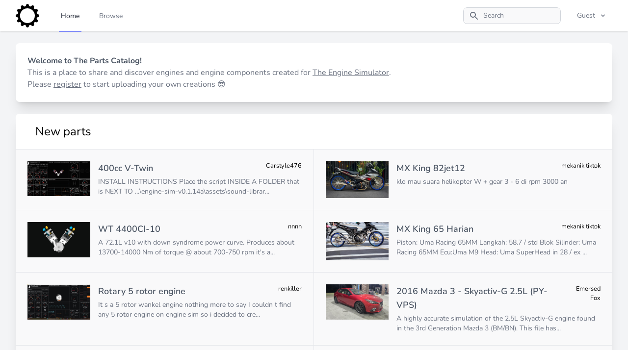

--- FILE ---
content_type: text/html; charset=UTF-8
request_url: https://catalog.engine-sim.parts/
body_size: 7998
content:
<!DOCTYPE html>
<html lang="en">
    <head>
        <meta charset="utf-8">
        <meta name="viewport" content="width=device-width, initial-scale=1">
        <meta name="csrf-token" content="GE9P5JkBklaE4vOeGyhaPnBP0TX72AROXx7NOYyr">

        <meta property="og:type" content="website" />
        <meta property="og:site_name" content="The Parts Catalog">
                    <meta property="og:title" content="The Parts Catalog" />
            <meta property="og:description" content="This is a place to share and discover engines and engine components created for The Engine Simulator." />
            <meta property="og:image" content="https://catalog.engine-sim.parts/preview.png" />
        
        <title>The Parts Catalog</title>

        <script>
            window.toggleDarkMode = state => {
                let classList = document.documentElement.classList;

                if (state) {
                    localStorage.setItem('darkmode', 1);

                    classList.add('dark');
                } else {
                    localStorage.removeItem('darkmode');

                    classList.remove('dark');
                }
            };

            toggleDarkMode(localStorage.getItem('darkmode'));
        </script>

        <link rel="apple-touch-icon" sizes="180x180" href="/apple-touch-icon.png">
        <link rel="icon" type="image/png" sizes="32x32" href="/favicon-32x32.png">
        <link rel="icon" type="image/png" sizes="16x16" href="/favicon-16x16.png">
        <link rel="manifest" href="/site.webmanifest">

        <!-- Fonts -->
        <link rel="stylesheet" href="https://fonts.bunny.net/css2?family=Nunito:wght@400;600;700&display=swap">

        <!-- Scripts -->
        <link rel="stylesheet" href="https://catalog.engine-sim.parts/build/assets/app.894a0d6b.css" /><script type="module" src="https://catalog.engine-sim.parts/build/assets/app.ab93cf8a.js"></script>
        <!-- Styles -->
        <style >[wire\:loading], [wire\:loading\.delay], [wire\:loading\.inline-block], [wire\:loading\.inline], [wire\:loading\.block], [wire\:loading\.flex], [wire\:loading\.table], [wire\:loading\.grid], [wire\:loading\.inline-flex] {display: none;}[wire\:loading\.delay\.shortest], [wire\:loading\.delay\.shorter], [wire\:loading\.delay\.short], [wire\:loading\.delay\.long], [wire\:loading\.delay\.longer], [wire\:loading\.delay\.longest] {display:none;}[wire\:offline] {display: none;}[wire\:dirty]:not(textarea):not(input):not(select) {display: none;}input:-webkit-autofill, select:-webkit-autofill, textarea:-webkit-autofill {animation-duration: 50000s;animation-name: livewireautofill;}@keyframes livewireautofill { from {} }</style>
    </head>
    <body class="font-sans antialiased text-black dark:text-gray-200">
        <div x-data="{&quot;show&quot;:true,&quot;style&quot;:&quot;success&quot;,&quot;message&quot;:null}"
            :class="{ 'bg-indigo-500': style == 'success', 'bg-red-700': style == 'danger', 'bg-gray-500': style != 'success' && style != 'danger' }"
            style="display: none;"
            x-show="show && message"
            x-init="
                document.addEventListener('banner-message', event => {
                    style = event.detail.style;
                    message = event.detail.message;
                    show = true;
                });
            ">
    <div class="max-w-screen-xl mx-auto py-2 px-3 sm:px-6 lg:px-8">
        <div class="flex items-center justify-between flex-wrap">
            <div class="w-0 flex-1 flex items-center min-w-0">
                <span class="flex p-2 rounded-lg" :class="{ 'bg-indigo-600': style == 'success', 'bg-red-600': style == 'danger' }">
                    <svg x-show="style == 'success'" class="h-5 w-5 text-white" xmlns="http://www.w3.org/2000/svg" fill="none" viewBox="0 0 24 24" stroke="currentColor">
                        <path stroke-linecap="round" stroke-linejoin="round" stroke-width="2" d="M9 12l2 2 4-4m6 2a9 9 0 11-18 0 9 9 0 0118 0z" />
                    </svg>
                    <svg x-show="style == 'danger'" class="h-5 w-5 text-white" xmlns="http://www.w3.org/2000/svg" fill="none" viewBox="0 0 24 24" stroke="currentColor">
                        <path stroke-linecap="round" stroke-linejoin="round" stroke-width="2" d="M12 8v4m0 4h.01M21 12a9 9 0 11-18 0 9 9 0 0118 0z" />
                    </svg>
                    <svg x-show="style != 'success' && style != 'danger'" class="h-5 w-5 text-white" xmlns="http://www.w3.org/2000/svg" fill="none" viewBox="0 0 24 24" stroke="currentColor">
                        <path stroke-linecap="round" stroke-linejoin="round" stroke-width="2" d="M13 16h-1v-4h-1m1-4h.01M21 12a9 9 0 11-18 0 9 9 0 0118 0z" />
                    </svg>
                </span>

                <p class="ml-3 font-medium text-sm text-white truncate" x-text="message"></p>
            </div>

            <div class="shrink-0 sm:ml-3">
                <button
                    type="button"
                    class="-mr-1 flex p-2 rounded-md focus:outline-none sm:-mr-2 transition"
                    :class="{ 'hover:bg-indigo-600 focus:bg-indigo-600': style == 'success', 'hover:bg-red-600 focus:bg-red-600': style == 'danger' }"
                    aria-label="Dismiss"
                    x-on:click="show = false">
                    <svg class="h-5 w-5 text-white" xmlns="http://www.w3.org/2000/svg" fill="none" viewBox="0 0 24 24" stroke="currentColor">
                        <path stroke-linecap="round" stroke-linejoin="round" stroke-width="2" d="M6 18L18 6M6 6l12 12" />
                    </svg>
                </button>
            </div>
        </div>
    </div>
</div>

        <div class="min-h-screen bg-gray-100 dark:bg-gray-800">
            <nav wire:id="7npNW4aME5WzU7RlNszP" wire:initial-data="{&quot;fingerprint&quot;:{&quot;id&quot;:&quot;7npNW4aME5WzU7RlNszP&quot;,&quot;name&quot;:&quot;navigation-menu&quot;,&quot;locale&quot;:&quot;en&quot;,&quot;path&quot;:&quot;\/&quot;,&quot;method&quot;:&quot;GET&quot;,&quot;v&quot;:&quot;acj&quot;},&quot;effects&quot;:{&quot;listeners&quot;:[&quot;refresh-navigation-menu&quot;]},&quot;serverMemo&quot;:{&quot;children&quot;:[],&quot;errors&quot;:[],&quot;htmlHash&quot;:&quot;5bff3c34&quot;,&quot;data&quot;:[],&quot;dataMeta&quot;:[],&quot;checksum&quot;:&quot;62a8ca97d0f0bda6eb2440da89546267ae0417c80702e36ffa857cc79e2b5eb1&quot;}}" x-data="{ open: false }" class="bg-white shadow dark:bg-gray-900">
    <!-- Primary Navigation Menu -->
    <div class="max-w-7xl mx-auto px-4 sm:px-6 lg:px-8">
        <div class="flex justify-between h-16">
            <div class="flex">
                <!-- Logo -->
                <div class="shrink-0 flex items-center">
                    <a href="https://catalog.engine-sim.parts">
                        <svg xmlns="http://www.w3.org/2000/svg" width="48" height="48" fill="currentColor" class="bi bi-gear-wide" viewBox="0 0 16 16">
  <path d="M8.932.727c-.243-.97-1.62-.97-1.864 0l-.071.286a.96.96 0 0 1-1.622.434l-.205-.211c-.695-.719-1.888-.03-1.613.931l.08.284a.96.96 0 0 1-1.186 1.187l-.284-.081c-.96-.275-1.65.918-.931 1.613l.211.205a.96.96 0 0 1-.434 1.622l-.286.071c-.97.243-.97 1.62 0 1.864l.286.071a.96.96 0 0 1 .434 1.622l-.211.205c-.719.695-.03 1.888.931 1.613l.284-.08a.96.96 0 0 1 1.187 1.187l-.081.283c-.275.96.918 1.65 1.613.931l.205-.211a.96.96 0 0 1 1.622.434l.071.286c.243.97 1.62.97 1.864 0l.071-.286a.96.96 0 0 1 1.622-.434l.205.211c.695.719 1.888.03 1.613-.931l-.08-.284a.96.96 0 0 1 1.187-1.187l.283.081c.96.275 1.65-.918.931-1.613l-.211-.205a.96.96 0 0 1 .434-1.622l.286-.071c.97-.243.97-1.62 0-1.864l-.286-.071a.96.96 0 0 1-.434-1.622l.211-.205c.719-.695.03-1.888-.931-1.613l-.284.08a.96.96 0 0 1-1.187-1.186l.081-.284c.275-.96-.918-1.65-1.613-.931l-.205.211a.96.96 0 0 1-1.622-.434L8.932.727zM8 12.997a4.998 4.998 0 1 1 0-9.995 4.998 4.998 0 0 1 0 9.996z"/>
</svg>
                    </a>
                </div>

                <!-- Navigation Links -->
                <div class="hidden space-x-8 sm:-my-px sm:ml-10 sm:flex">
                    <a class="inline-flex items-center px-1 pt-1 border-b-2 border-indigo-400 text-sm font-medium leading-5 text-gray-900 dark:text-gray-200 focus:outline-none focus:border-indigo-700 transition" href="https://catalog.engine-sim.parts">
    Home
</a>

                    <a class="inline-flex items-center px-1 pt-1 border-b-2 border-transparent text-sm font-medium leading-5 text-gray-500 hover:text-gray-700 hover:border-gray-300 focus:outline-none focus:text-gray-700 focus:border-gray-300 transition" href="https://catalog.engine-sim.parts/parts">
    Browse
</a>

                                    </div>
            </div>

            <div class="flex items-center grow justify-end mr-2">
                <form class="flex items-center" action="https://catalog.engine-sim.parts/parts">
                    
                    <label for="search" class="sr-only">Search</label>

                    <div class="relative w-full">
                        <div class="flex absolute inset-y-0 left-0 items-center pl-3 pointer-events-none">
                            <svg class="w-5 h-5 text-gray-500" fill="currentColor" viewBox="0 0 20 20" xmlns="http://www.w3.org/2000/svg">
                                <path fill-rule="evenodd" d="M8 4a4 4 0 100 8 4 4 0 000-8zM2 8a6 6 0 1110.89 3.476l4.817 4.817a1 1 0 01-1.414 1.414l-4.816-4.816A6 6 0 012 8z" clip-rule="evenodd"></path>
                            </svg>
                        </div>

                        <input type="text" id="search" name="q" class="bg-gray-200 bg-opacity-25 border border-gray-300 text-gray-900 text-sm rounded-lg focus:ring-blue-500 focus:border-blue-500 block w-full pl-10 p-1.5" placeholder="Search" value="">
                    </div>
                </form>
            </div>

            <div class="hidden sm:flex sm:items-center">
                <!-- Teams Dropdown -->
                
                <!-- Settings Dropdown -->
                <div class="ml-3 relative">
                    <div class="relative" x-data="{ open: false }" @click.away="open = false" @close.stop="open = false">
    <div @click="open = ! open">
        <span class="inline-flex rounded-md">
                                        <button type="button" class="inline-flex items-center px-3 py-2 border border-transparent text-sm leading-4 font-medium rounded-md text-gray-500 bg-white hover:text-gray-700 focus:outline-none transition">
                                            Guest

                                            <svg class="ml-2 -mr-0.5 h-4 w-4" xmlns="http://www.w3.org/2000/svg" viewBox="0 0 20 20" fill="currentColor">
                                                <path fill-rule="evenodd" d="M5.293 7.293a1 1 0 011.414 0L10 10.586l3.293-3.293a1 1 0 111.414 1.414l-4 4a1 1 0 01-1.414 0l-4-4a1 1 0 010-1.414z" clip-rule="evenodd" />
                                            </svg>
                                        </button>
                                    </span>
    </div>

    <div x-show="open"
            x-transition:enter="transition ease-out duration-200"
            x-transition:enter-start="transform opacity-0 scale-95"
            x-transition:enter-end="transform opacity-100 scale-100"
            x-transition:leave="transition ease-in duration-75"
            x-transition:leave-start="transform opacity-100 scale-100"
            x-transition:leave-end="transform opacity-0 scale-95"
            class="absolute z-50 mt-2 w-48 rounded-md shadow-lg origin-top-right right-0 "
            style="display: none;"
            @click="open = false">
        <div class="rounded-md ring-1 ring-black ring-opacity-5 py-1 bg-white">
            <div class="px-4 pt-2">
                                    <label for="dark-mode-toggle2" class="inline-flex relative items-center cursor-pointer">
                                        <input type="checkbox" value="" id="dark-mode-toggle2" class="sr-only peer" :checked="!!localStorage.getItem('darkmode')" onchange="toggleDarkMode(this.checked)">
                                        <div class="w-9 h-5 bg-gray-200 peer-focus:outline-none peer-focus:ring-4 peer-focus:ring-blue-300 dark:peer-focus:ring-blue-800 rounded-full peer dark:bg-gray-700 peer-checked:after:translate-x-full peer-checked:after:border-white after:content-[''] after:absolute after:top-[2px] after:left-[2px] after:bg-white after:border-gray-300 after:border after:rounded-full after:h-4 after:w-4 after:transition-all dark:border-gray-600 peer-checked:bg-blue-600"></div>

                                        <span class="ml-3 text-sm font-medium text-gray-700 dark:text-gray-300">Dark mode (beta)</span>
                                    </label>
                                </div>

                                <div class="border-t border-gray-100"></div>

                                <a class="block px-4 py-2 text-sm leading-5 text-gray-700 hover:bg-gray-100 focus:outline-none focus:bg-gray-100 transition" href="https://catalog.engine-sim.parts/register">Register</a>

                                <a class="block px-4 py-2 text-sm leading-5 text-gray-700 hover:bg-gray-100 focus:outline-none focus:bg-gray-100 transition" href="https://catalog.engine-sim.parts/login">Login</a>
        </div>
    </div>
</div>
                </div>
            </div>

            <!-- Hamburger -->
            <div class="-mr-2 flex items-center sm:hidden">
                <button @click="open = ! open" class="inline-flex items-center justify-center p-2 rounded-md text-gray-400 hover:text-gray-500 hover:bg-gray-100 focus:outline-none focus:bg-gray-100 focus:text-gray-500 transition">
                    <svg class="h-6 w-6" stroke="currentColor" fill="none" viewBox="0 0 24 24">
                        <path :class="{'hidden': open, 'inline-flex': ! open }" class="inline-flex" stroke-linecap="round" stroke-linejoin="round" stroke-width="2" d="M4 6h16M4 12h16M4 18h16" />
                        <path :class="{'hidden': ! open, 'inline-flex': open }" class="hidden" stroke-linecap="round" stroke-linejoin="round" stroke-width="2" d="M6 18L18 6M6 6l12 12" />
                    </svg>
                </button>
            </div>
        </div>
    </div>

    <!-- Responsive Navigation Menu -->
    <div :class="{'block': open, 'hidden': ! open}" class="hidden sm:hidden">
        <div class="pt-2 pb-3 space-y-1">
            <a class="block pl-3 pr-4 py-2 border-l-4 border-indigo-400 text-base font-medium text-indigo-700 bg-indigo-50 focus:outline-none focus:text-indigo-800 focus:bg-indigo-100 focus:border-indigo-700 transition" href="https://catalog.engine-sim.parts">
    Home
</a>

            <a class="block pl-3 pr-4 py-2 border-l-4 border-transparent text-base font-medium text-gray-600 hover:text-gray-800 hover:bg-gray-50 hover:border-gray-300 focus:outline-none focus:text-gray-800 focus:bg-gray-50 focus:border-gray-300 transition" href="https://catalog.engine-sim.parts/parts">
    Browse
</a>

                    </div>

        <!-- Responsive Settings Options -->
        <div class="pt-4 pb-1 border-t border-gray-200">
                    </div>
    </div>
</nav>

<!-- Livewire Component wire-end:7npNW4aME5WzU7RlNszP -->
            <!-- Page Heading -->
            
            <!-- Page Content -->
            <main>
                <div class="max-w-7xl mx-auto sm:px-6 lg:px-8">
        <div class="my-6 bg-white dark:bg-gray-900 overflow-hidden shadow-xl sm:rounded-lg p-6 text-gray-500 dark:text-gray-400">
            <div class="font-bold text-gray-600 dark:text-gray-200">Welcome to The Parts Catalog!</div>

            <p>This is a place to share and discover engines and engine components created for <a href="https://www.engine-sim.parts/" class="underline">The Engine Simulator</a>.</p>

                            <p>Please <a href="/register" class="underline">register</a> to start uploading your own creations 😎</p>
                    </div>

        <div class="my-6 bg-white dark:bg-gray-900 overflow-hidden shadow-xl sm:rounded-lg">
            <div class="p-5 sm:px-10 bg-white dark:bg-gray-900 border-b border-gray-200 dark:border-gray-700">
                <div class="text-2xl">
                    New parts
                </div>
            </div>

            <div class="bg-gray-200 bg-opacity-25 dark:bg-gray-800 dark:bg-opacity-50 grid grid-cols-1 md:grid-cols-2">
                                    <div class="p-6 border-b md:border-r border-gray-200 dark:border-gray-700 flex">
                        <div>
                            <img src="https://catalog.engine-sim.parts/storage/parts/2569/sri7n6xQaUhz1aJ1ieS6FbMQUO76I3Bwm31eH4KN.jpg" style="max-width: 128px">
                        </div>

                        <div class="w-full">
                            <div class="flex">
                                <div class="ml-4 text-lg text-gray-600 dark:text-gray-200 leading-7 font-semibold">
                                    <a href="/parts/2569">400cc V-Twin</a>
                                </div>

                                <small style="margin-left: auto; order: 2; text-align: right"><a href="https://catalog.engine-sim.parts/parts?q=Carstyle476">Carstyle476</a></small>
                            </div>

                            <div class="ml-4">
                                <div class="mt-1 text-sm text-gray-500 dark:text-gray-400">
                                    <p>INSTALL INSTRUCTIONS  Place the script INSIDE A FOLDER that is NEXT TO ...\engine-sim-v0.1.14a\assets\sound-librar...</p>

                                </div>
                            </div>
                        </div>
                    </div>
                                    <div class="p-6 border-b 1 border-gray-200 dark:border-gray-700 flex">
                        <div>
                            <img src="https://catalog.engine-sim.parts/storage/parts/2568/Yz2A9FFyHlw8bl0vMZWMjOW6IWpfygq2aZwJQpBi.jpg" style="max-width: 128px">
                        </div>

                        <div class="w-full">
                            <div class="flex">
                                <div class="ml-4 text-lg text-gray-600 dark:text-gray-200 leading-7 font-semibold">
                                    <a href="/parts/2568">MX King 82jet12</a>
                                </div>

                                <small style="margin-left: auto; order: 2; text-align: right"><a href="https://catalog.engine-sim.parts/parts?q=mekanik%20tiktok">mekanik tiktok</a></small>
                            </div>

                            <div class="ml-4">
                                <div class="mt-1 text-sm text-gray-500 dark:text-gray-400">
                                    <p>klo mau suara helikopter W + gear 3 - 6 di rpm 3000 an</p>

                                </div>
                            </div>
                        </div>
                    </div>
                                    <div class="p-6 border-b md:border-r border-gray-200 dark:border-gray-700 flex">
                        <div>
                            <img src="https://catalog.engine-sim.parts/storage/parts/2567/Dr5VSmUpnwIZy5ZUIa0SFPe4ZP5LI5KW8cfGHA5k.jpg" style="max-width: 128px">
                        </div>

                        <div class="w-full">
                            <div class="flex">
                                <div class="ml-4 text-lg text-gray-600 dark:text-gray-200 leading-7 font-semibold">
                                    <a href="/parts/2567">WT 4400CI-10</a>
                                </div>

                                <small style="margin-left: auto; order: 2; text-align: right"><a href="https://catalog.engine-sim.parts/parts?q=nnnn">nnnn</a></small>
                            </div>

                            <div class="ml-4">
                                <div class="mt-1 text-sm text-gray-500 dark:text-gray-400">
                                    <p>A 72.1L v10 with down syndrome power curve.  Produces about 13700-14000 Nm of torque @ about 700-750 rpm  it's a...</p>

                                </div>
                            </div>
                        </div>
                    </div>
                                    <div class="p-6 border-b 3 border-gray-200 dark:border-gray-700 flex">
                        <div>
                            <img src="https://catalog.engine-sim.parts/storage/parts/2566/WGL1jrKfjxdjp3KD4D2clLKI89RPwcpGZMGqx14F.jpg" style="max-width: 128px">
                        </div>

                        <div class="w-full">
                            <div class="flex">
                                <div class="ml-4 text-lg text-gray-600 dark:text-gray-200 leading-7 font-semibold">
                                    <a href="/parts/2566">MX King 65 Harian</a>
                                </div>

                                <small style="margin-left: auto; order: 2; text-align: right"><a href="https://catalog.engine-sim.parts/parts?q=mekanik%20tiktok">mekanik tiktok</a></small>
                            </div>

                            <div class="ml-4">
                                <div class="mt-1 text-sm text-gray-500 dark:text-gray-400">
                                    <p>Piston: Uma Racing 65MM Langkah: 58.7 / std Blok Silinder: Uma Racing 65MM Ecu:Uma M9 Head: Uma SuperHead in 28 / ex ...</p>

                                </div>
                            </div>
                        </div>
                    </div>
                                    <div class="p-6 border-b md:border-r border-gray-200 dark:border-gray-700 flex">
                        <div>
                            <img src="https://catalog.engine-sim.parts/storage/parts/2565/Wa6gTH8C2leVjPfwmZUtkWC5pfps1bkXZixlpq0a.jpg" style="max-width: 128px">
                        </div>

                        <div class="w-full">
                            <div class="flex">
                                <div class="ml-4 text-lg text-gray-600 dark:text-gray-200 leading-7 font-semibold">
                                    <a href="/parts/2565">Rotary 5 rotor engine</a>
                                </div>

                                <small style="margin-left: auto; order: 2; text-align: right"><a href="https://catalog.engine-sim.parts/parts?q=renkiller">renkiller</a></small>
                            </div>

                            <div class="ml-4">
                                <div class="mt-1 text-sm text-gray-500 dark:text-gray-400">
                                    <p>It s a 5 rotor wankel engine nothing more to say I couldn t find any 5 rotor engine on engine sim so i decided to cre...</p>

                                </div>
                            </div>
                        </div>
                    </div>
                                    <div class="p-6 border-b 5 border-gray-200 dark:border-gray-700 flex">
                        <div>
                            <img src="https://catalog.engine-sim.parts/storage/parts/2564/ZWF2OgsUZFxLT9xsLkzYTil7excaVidLOZysPNck.jpg" style="max-width: 128px">
                        </div>

                        <div class="w-full">
                            <div class="flex">
                                <div class="ml-4 text-lg text-gray-600 dark:text-gray-200 leading-7 font-semibold">
                                    <a href="/parts/2564">2016 Mazda 3 - Skyactiv-G 2.5L (PY-VPS)</a>
                                </div>

                                <small style="margin-left: auto; order: 2; text-align: right"><a href="https://catalog.engine-sim.parts/parts?q=Emersed%20Fox">Emersed Fox</a></small>
                            </div>

                            <div class="ml-4">
                                <div class="mt-1 text-sm text-gray-500 dark:text-gray-400">
                                    <p>A highly accurate simulation of the 2.5L Skyactiv-G engine found in the 3rd Generation Mazda 3 (BM/BN). This file has...</p>

                                </div>
                            </div>
                        </div>
                    </div>
                                    <div class="p-6 border-b md:border-r border-gray-200 dark:border-gray-700 flex">
                        <div>
                            <img src="https://catalog.engine-sim.parts/storage/parts/2563/9vzFyzwxQP37Wn8HA5rvODHDqteDyBvbIBJ0fxrS.jpg" style="max-width: 128px">
                        </div>

                        <div class="w-full">
                            <div class="flex">
                                <div class="ml-4 text-lg text-gray-600 dark:text-gray-200 leading-7 font-semibold">
                                    <a href="/parts/2563">2009 Ibisuh Crossport PNGirl</a>
                                </div>

                                <small style="margin-left: auto; order: 2; text-align: right"><a href="https://catalog.engine-sim.parts/parts?q=dodgeintrepid">dodgeintrepid</a></small>
                            </div>

                            <div class="ml-4">
                                <div class="mt-1 text-sm text-gray-500 dark:text-gray-400">
                                    <p>Trancy 'PNGirl' Paige is a fictional female character that features transparent hair style, joyful characteristics an...</p>

                                </div>
                            </div>
                        </div>
                    </div>
                                    <div class="p-6 border-b 7 border-gray-200 dark:border-gray-700 flex">
                        <div>
                            <img src="https://catalog.engine-sim.parts/storage/parts/2562/Iqasoekt83NiwYe0Qz6fPLWxR4l3aaBIevkRzgN6.jpg" style="max-width: 128px">
                        </div>

                        <div class="w-full">
                            <div class="flex">
                                <div class="ml-4 text-lg text-gray-600 dark:text-gray-200 leading-7 font-semibold">
                                    <a href="/parts/2562">Yamaha T135</a>
                                </div>

                                <small style="margin-left: auto; order: 2; text-align: right"><a href="https://catalog.engine-sim.parts/parts?q=Carstyle476">Carstyle476</a></small>
                            </div>

                            <div class="ml-4">
                                <div class="mt-1 text-sm text-gray-500 dark:text-gray-400">
                                    <p>INSTALL INSTRUCTIONS  Place the script INSIDE A FOLDER that is NEXT TO ...\engine-sim-v0.1.14a\assets\sound-librar...</p>

                                </div>
                            </div>
                        </div>
                    </div>
                            </div>

            <div class="m-4"></div>
        </div>

        <div class="my-6 bg-white dark:bg-gray-900 overflow-hidden shadow-xl sm:rounded-lg">
            <div class="p-5 sm:px-10 bg-white dark:bg-gray-900 border-b border-gray-200 dark:border-gray-700">
                <div class="text-2xl">
                    Popular parts
                </div>
            </div>

            <div class="bg-gray-200 bg-opacity-25 dark:bg-gray-800 dark:bg-opacity-50 grid grid-cols-1 md:grid-cols-2">
                                    <div class="p-6 border-b md:border-r border-gray-200 dark:border-gray-700 flex">
                        <div>
                            <img src="https://catalog.engine-sim.parts/storage/parts/2547/zj579MgTTx1x30ZF5vpSmAoxgfv2Y5zFuQoptAS7.jpg" style="max-width: 128px">
                        </div>

                        <div class="w-full">
                            <div class="flex">
                                <div class="ml-4 text-lg text-gray-600 dark:text-gray-200 leading-7 font-semibold">
                                    <a href="/parts/2547">12K RPM 1.8L Double Turbo</a>
                                </div>

                                <small style="margin-left: auto; order: 2; text-align: right"><a href="https://catalog.engine-sim.parts/parts?q=ESG%20Rocketry">ESG Rocketry</a></small>
                            </div>

                            <div class="ml-4">
                                <div class="mt-1 text-sm text-gray-500 dark:text-gray-400">
                                    <p>bored</p>

                                </div>
                            </div>
                        </div>
                    </div>
                                    <div class="p-6 border-b 1 border-gray-200 dark:border-gray-700 flex">
                        <div>
                            <img src="https://catalog.engine-sim.parts/storage/parts/946/E0fCBuVZ9jNqlen3jqjclcmnoVyKocXUwYHJPGLE.jpg" style="max-width: 128px">
                        </div>

                        <div class="w-full">
                            <div class="flex">
                                <div class="ml-4 text-lg text-gray-600 dark:text-gray-200 leading-7 font-semibold">
                                    <a href="/parts/946">120000 rpm opposed rotary engine</a>
                                </div>

                                <small style="margin-left: auto; order: 2; text-align: right"><a href="https://catalog.engine-sim.parts/parts?q=G2EM4">G2EM4</a></small>
                            </div>

                            <div class="ml-4">
                                <div class="mt-1 text-sm text-gray-500 dark:text-gray-400">
                                    <p>I honestly don't know</p>

                                </div>
                            </div>
                        </div>
                    </div>
                                    <div class="p-6 border-b md:border-r border-gray-200 dark:border-gray-700 flex">
                        <div>
                            <img src="https://catalog.engine-sim.parts/storage/parts/645/pAbYeHPYMlbyTtNid5lJquZUfrLDNlbxBolsuoCz.jpg" style="max-width: 128px">
                        </div>

                        <div class="w-full">
                            <div class="flex">
                                <div class="ml-4 text-lg text-gray-600 dark:text-gray-200 leading-7 font-semibold">
                                    <a href="/parts/645">1760MPH W16</a>
                                </div>

                                <small style="margin-left: auto; order: 2; text-align: right"><a href="https://catalog.engine-sim.parts/parts?q=Squirb">Squirb</a></small>
                            </div>

                            <div class="ml-4">
                                <div class="mt-1 text-sm text-gray-500 dark:text-gray-400">
                                    <p>stolen w16 modified to be faster, heres the og link <a href="https://catalog.engine-sim.parts/parts/638">https://catalog.engine-sim.parts/parts/638</a></p>

                                </div>
                            </div>
                        </div>
                    </div>
                                    <div class="p-6 border-b 3 border-gray-200 dark:border-gray-700 flex">
                        <div>
                            <img src="https://catalog.engine-sim.parts/storage/parts/2094/TnrnU3Eub819iWeokl9wgFzK6NQcFKAyvm3Xz2Lu.jpg" style="max-width: 128px">
                        </div>

                        <div class="w-full">
                            <div class="flex">
                                <div class="ml-4 text-lg text-gray-600 dark:text-gray-200 leading-7 font-semibold">
                                    <a href="/parts/2094">rotary like idle radial 14 (NEW MOST DOWNLOADED ENGINE)</a>
                                </div>

                                <small style="margin-left: auto; order: 2; text-align: right"><a href="https://catalog.engine-sim.parts/parts?q=nnnn">nnnn</a></small>
                            </div>

                            <div class="ml-4">
                                <div class="mt-1 text-sm text-gray-500 dark:text-gray-400">
                                    <p>yes^2  it somehow beat the 9-rotor download count</p>

                                </div>
                            </div>
                        </div>
                    </div>
                                    <div class="p-6 border-b md:border-r border-gray-200 dark:border-gray-700 flex">
                        <div>
                            <img src="https://catalog.engine-sim.parts/storage/parts/1603/rfI0PQkc3QqE8NcQ96TUhrgwxuATRxc8pk84XsXQ.jpg" style="max-width: 128px">
                        </div>

                        <div class="w-full">
                            <div class="flex">
                                <div class="ml-4 text-lg text-gray-600 dark:text-gray-200 leading-7 font-semibold">
                                    <a href="/parts/1603">Honda CRF Africa Twin 1100</a>
                                </div>

                                <small style="margin-left: auto; order: 2; text-align: right"><a href="https://catalog.engine-sim.parts/parts?q=Enzo">Enzo</a></small>
                            </div>

                            <div class="ml-4">
                                <div class="mt-1 text-sm text-gray-500 dark:text-gray-400">
                                    <p>Honda CRF Africa Twin 1100    The Honda CRF Africa Twin 1100 is a versatile and rugged adventure bike designed for bo...</p>

                                </div>
                            </div>
                        </div>
                    </div>
                                    <div class="p-6 border-b 5 border-gray-200 dark:border-gray-700 flex">
                        <div>
                            <img src="https://catalog.engine-sim.parts/storage/parts/1595/cWHdLkkFsXn5fs93Txfj1kZrRBBDcuSVjSQBhDPs.jpg" style="max-width: 128px">
                        </div>

                        <div class="w-full">
                            <div class="flex">
                                <div class="ml-4 text-lg text-gray-600 dark:text-gray-200 leading-7 font-semibold">
                                    <a href="/parts/1595">MTU MB 873 Ka 501</a>
                                </div>

                                <small style="margin-left: auto; order: 2; text-align: right"><a href="https://catalog.engine-sim.parts/parts?q=pilot01">pilot01</a></small>
                            </div>

                            <div class="ml-4">
                                <div class="mt-1 text-sm text-gray-500 dark:text-gray-400">
                                    <p>Tank diesel V12, engine uses smooth_32 impulse response. 04.11.2024: Engine should be now up to MTU's specs which I f...</p>

                                </div>
                            </div>
                        </div>
                    </div>
                                    <div class="p-6 border-b md:border-r border-gray-200 dark:border-gray-700 flex">
                        <div>
                            <img src="https://catalog.engine-sim.parts/storage/parts/1241/ip9drVmh9zYTQ3lYMIzRIYXaulw5RPRDvSTidzAf.jpg" style="max-width: 128px">
                        </div>

                        <div class="w-full">
                            <div class="flex">
                                <div class="ml-4 text-lg text-gray-600 dark:text-gray-200 leading-7 font-semibold">
                                    <a href="/parts/1241">Honda CBR 125</a>
                                </div>

                                <small style="margin-left: auto; order: 2; text-align: right"><a href="https://catalog.engine-sim.parts/parts?q=Automotive.E-S">Automotive.E-S</a></small>
                            </div>

                            <div class="ml-4">
                                <div class="mt-1 text-sm text-gray-500 dark:text-gray-400">
                                    <p>Honda CBR 125</p>

                                </div>
                            </div>
                        </div>
                    </div>
                                    <div class="p-6 border-b 7 border-gray-200 dark:border-gray-700 flex">
                        <div>
                            <img src="https://catalog.engine-sim.parts/storage/parts/364/hTvVqK9cTc8hdQGpopINKXP86MxyfYh3TO1EUJx4.jpg" style="max-width: 128px">
                        </div>

                        <div class="w-full">
                            <div class="flex">
                                <div class="ml-4 text-lg text-gray-600 dark:text-gray-200 leading-7 font-semibold">
                                    <a href="/parts/364">V0.1.14A Bugatti Veyron 16.4 W16 2003</a>
                                </div>

                                <small style="margin-left: auto; order: 2; text-align: right"><a href="https://catalog.engine-sim.parts/parts?q=oror">oror</a></small>
                            </div>

                            <div class="ml-4">
                                <div class="mt-1 text-sm text-gray-500 dark:text-gray-400">
                                    <p>[Updated on 02 May 2023] I did not really want to code this engine because I have enough both W and 16 cylinder engin...</p>

                                </div>
                            </div>
                        </div>
                    </div>
                            </div>
        </div>
    </div>
            </main>

            
            <div class="text-gray-400 font-mono text-xs text-center">
                <a href="https://catalog.engine-sim.parts/users" class="underline">4104 registered users.</a><br>
                2309 parts by 478 creators.<br>
                66 visitors right now. 0 logged in.<br>
                3.6m views and 1384k downloads.
            </div>

            <footer class="text-center text-xs text-gray-400 font-mono pb-6 pt-4">
                &copy; 2026 <a href="http://www.jckf.no/" class="underline">Jim C K F</a>
            </footer>
        </div>

        
        <script src="/livewire/livewire.js?id=de3fca26689cb5a39af4" data-turbo-eval="false" data-turbolinks-eval="false" ></script><script data-turbo-eval="false" data-turbolinks-eval="false" >window.livewire = new Livewire();window.Livewire = window.livewire;window.livewire_app_url = '';window.livewire_token = 'GE9P5JkBklaE4vOeGyhaPnBP0TX72AROXx7NOYyr';window.deferLoadingAlpine = function (callback) {window.addEventListener('livewire:load', function () {callback();});};let started = false;window.addEventListener('alpine:initializing', function () {if (! started) {window.livewire.start();started = true;}});document.addEventListener("DOMContentLoaded", function () {if (! started) {window.livewire.start();started = true;}});</script>
    </body>
</html>
